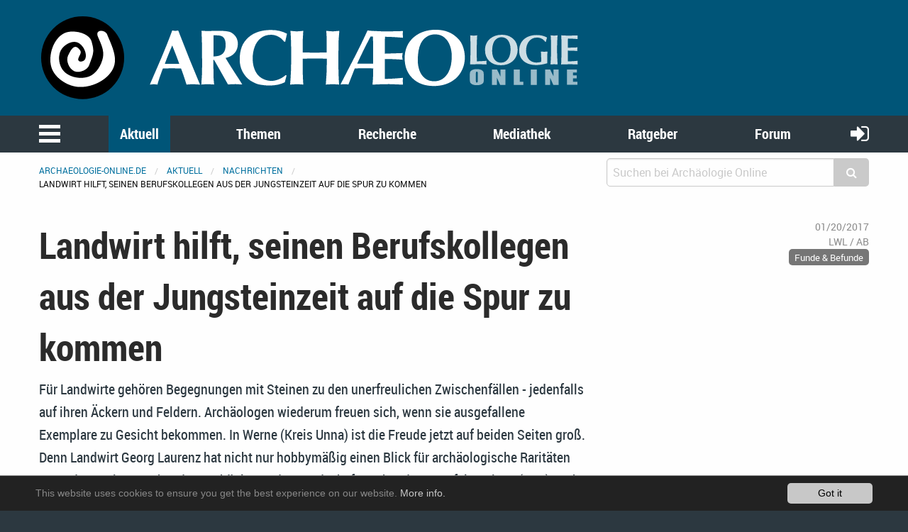

--- FILE ---
content_type: text/html; charset=utf-8
request_url: https://www.archaeologie-online.de/index.php?id=7&L=1&tx_news_pi1%5Bnews%5D=3548&tx_news_pi1%5Bcontroller%5D=News&tx_news_pi1%5Baction%5D=detail&cHash=c6b1d2d81d3648434348aa9a067630f1
body_size: 10594
content:
<!DOCTYPE html>
<html lang="en">
<head> <meta charset="utf-8"> <!-- 	This website is powered by TYPO3 - inspiring people to share! 	TYPO3 is a free open source Content Management Framework initially created by Kasper Skaarhoj and licensed under GNU/GPL. 	TYPO3 is copyright 1998-2019 of Kasper Skaarhoj. Extensions are copyright of their respective owners. 	Information and contribution at https://typo3.org/ --> <base href="https://www.archaeologie-online.de/"> <link rel="shortcut icon" href="https://static.archaeologie-online.de/fileadmin/ao/Icons/favicon.ico" type="image/x-icon"> <meta property="og:title" content="Landwirt hilft, seinen Berufskollegen aus der Jungsteinzeit auf die Spur zu kommen" /> <meta property="og:type" content="article" /> <meta property="og:url" content="https://www.archaeologie-online.de/index.php?id=7&amp;L=1&amp;tx_news_pi1%5Bnews%5D=3548&amp;tx_news_pi1%5Bcontroller%5D=News&amp;tx_news_pi1%5Baction%5D=detail&amp;cHash=c6b1d2d81d3648434348aa9a067630f1" /> <meta property="og:site_name" content="Archäologie Online" /> <meta property="og:image" content="https://www.archaeologie-online.de/fileadmin/img/nachrichten/2017/werne-beilklingen.jpg" /> <meta property="og:image:width" content="733" /> <meta property="og:image:height" content="600" /> <meta name="description" content="Für Landwirte gehören Begegnungen mit Steinen zu den unerfreulichen Zwischenfällen - jedenfalls auf ihren Äckern und Feldern. Archäologen wiederum freuen sich, wenn sie ausgefallene Exemplare zu Gesicht bekommen. In Werne (Kreis Unna) ist die Freude jetzt auf beiden Seiten groß. Denn Landwirt Georg Laurenz hat nicht nur hobbymäßig einen Blick für archäologische Raritäten unter den Steinen. Er hat den Archäologen des Landschaftsverbandes Westfalen-Lippe (LWL) auch eine ganze Sammlung von bearbeiteten Steinen präsentiert, die in der Jungsteinzeit als Werkzeuge genutzt wurden - von den ersten Bauern." /> <meta property="og:description" content="Für Landwirte gehören Begegnungen mit Steinen zu den unerfreulichen Zwischenfällen - jedenfalls auf ihren Äckern und Feldern. Archäologen wiederum freuen sich, wenn sie ausgefallene Exemplare zu Gesicht bekommen. In Werne (Kreis Unna) ist die Freude jetzt auf beiden Seiten groß. Denn Landwirt Georg Laurenz hat nicht nur hobbymäßig einen Blick für archäologische Raritäten unter den Steinen. Er hat den Archäologen des Landschaftsverbandes Westfalen-Lippe (LWL) auch eine ganze Sammlung von bearbeiteten Steinen präsentiert, die in der Jungsteinzeit als Werkzeuge genutzt wurden - von den ersten Bauern." /> <meta property="fb:pages" content="182219405149723" /> <meta name="twitter:card" content="summary" /> <meta name="twitter:site" content="@ArchaeologieOn" /> <meta name="twitter:creator" content="@ArchaeologieOn" /> <meta name="generator" content="TYPO3 CMS"> <meta name="robots" content="INDEX,FOLLOW"> <meta name="viewport" content="width=device-width,initial-scale=1,maximum-scale=1.0,user-scalable=no"> <meta name="keywords" content="Archäologie"> <meta name="description" content="Aktuelle Meldungen aus der Archäologie: Ausgrabungen, Forschungsergebnisse, neue Veröffentlichungen u.v.m."> <link rel="stylesheet" type="text/css" href="https://static.archaeologie-online.de/typo3temp/assets/css/d005fc9e9e.css?1611959278" media="all"> <link rel="stylesheet" type="text/css" href="/typo3conf/ext/jh_magnificpopup/Resources/Public/css/magnific-popup.css?1533913472" media="all"> <link rel="stylesheet" type="text/css" href="/typo3conf/ext/mindshape_cookie_hint/Resources/Public/Css/dark-bottom.css?1553197403" media="all"> <link rel="stylesheet" type="text/css" href="/typo3conf/ext/solr/Resources/Css/JQueryUi/jquery-ui.custom.css?1509450033" media="all"> <link rel="stylesheet" type="text/css" href="https://static.archaeologie-online.de/fileadmin/f6/css/app.css?1575826509" media="all"> <script src="https://static.archaeologie-online.de/typo3temp/assets/js/dd82474708.js?1499706849" type="text/javascript"></script> <link rel="apple-touch-icon-precomposed" sizes="144x144" href="https://static.archaeologie-online.de/fileadmin/ao/Icons/apple-touch-icon-144x144.png"> <link rel="apple-touch-icon-precomposed" sizes="114x114" href="https://static.archaeologie-online.de/fileadmin/ao/Icons/apple-touch-icon-114x114.png"> <link rel="apple-touch-icon-precomposed" sizes="72x72" href="https://static.archaeologie-online.de/fileadmin/ao/Icons/apple-touch-icon-72x72.png"> <link rel="apple-touch-icon-precomposed" sizes="57x57" href="https://static.archaeologie-online.de/fileadmin/ao/Icons/apple-touch-icon-57x57.png"><title>Landwirt hilft, seinen Berufskollegen aus der Jungsteinzeit auf die Spur zu kommen &#124; Nachricht @ Archäologie Online</title><!-- Piwik --> <script type="text/javascript"> var _paq = _paq || []; /* tracker methods like "setCustomDimension" should be called before "trackPageView" */ _paq.push(["setCookieDomain", "*.archaeologie-online.de"]); _paq.push(["setDomains", ["*.archaeologie-online.de","*.archaeologie-online.info"]]); _paq.push(["enableCrossDomainLinking"]); _paq.push(['trackPageView']); _paq.push(['enableLinkTracking']); (function() { var u="https://abacus.archaeologie-online.de/"; _paq.push(['setTrackerUrl', u+'piwik.php']); _paq.push(['setSiteId', '1']); var d=document, g=d.createElement('script'), s=d.getElementsByTagName('script')[0]; g.type='text/javascript'; g.async=true; g.defer=true; g.src=u+'piwik.js'; s.parentNode.insertBefore(g,s); })(); </script> <!-- End Piwik Code --> </head>
<body class="singleColumn" id="page-7"> <header class="ao-header"><div class="row"><div class="small-12 large-8 columns"><a href="/" title="Zur Startseite"><img src="https://static.archaeologie-online.de/fileadmin/f6/img/ao.svg" alt="Archäologie Online" /></a></div></div></header><div class="off-canvas position-left" id="menuOffCanvas" data-off-canvas data-transition="overlap"><div class="row"><nav id="main-menu"><ul class="vertical accordion-menu menu" data-accordion-menu data-multi-open="false" role="menu"><li class="menu-text">Navigation</li><li><a href="/index.php?id=1&amp;L=1" title="Zur Startseite">Startseite</a></li><li class="is-active"><a href="/index.php?id=28&amp;L=1">Aktuell</a><ul class="menu vertical sublevel-1 is-active"><li class="current"><a href="/index.php?id=7&amp;L=1" class="current">Nachrichten</a></li><li><a href="/index.php?id=8&amp;L=1">Kurz notiert</a></li><li><a href="/index.php?id=9&amp;L=1">Feeds</a></li><li><a href="/index.php?id=446&amp;L=1">Veranstaltungen</a></li><li><a href="/index.php?id=497&amp;L=1">Neu bei Archäologie Online</a></li><li><a href="/index.php?id=28&amp;L=1">Übersicht</a></li></ul></li><li><a href="/index.php?id=3&amp;L=1">Themen</a><ul class="menu vertical sublevel-1"><li><a href="/index.php?id=454&amp;L=1">Zeiten &amp; Kulturen</a></li><li><a href="/index.php?id=455&amp;L=1">Forschungsgebiete</a></li><li><a href="/index.php?id=456&amp;L=1">Fachthemen</a></li><li><a href="/index.php?id=457&amp;L=1">Digitale Archäologie</a></li><li><a href="/index.php?id=10&amp;L=1">Schwerpunkte</a></li><li><a href="/index.php?id=265&amp;L=1">Alle Artikel nach Erscheinungsdatum</a></li><li><a href="/index.php?id=11&amp;L=1">Von A bis Z</a></li><li><a href="/index.php?id=3&amp;L=1">Übersicht</a></li></ul></li><li><a href="/index.php?id=4&amp;L=1">Recherche</a><ul class="menu vertical sublevel-1"><li><a href="https://www.archaeologie-online.de/links/">Guide</a></li><li><a href="/index.php?id=13&amp;L=1">Digger</a></li><li><a href="/index.php?id=268&amp;L=1">Suche</a></li><li><a href="/index.php?id=4&amp;L=1">Übersicht</a></li></ul></li><li><a href="/index.php?id=5&amp;L=1">Mediathek</a><ul class="menu vertical sublevel-1"><li><a href="/index.php?id=16&amp;L=1">Videos</a></li><li><a href="/index.php?id=17&amp;L=1">Podcasts</a></li><li><a href="/index.php?id=5&amp;L=1">Übersicht</a></li></ul></li><li><a href="/index.php?id=6&amp;L=1">Ratgeber</a><ul class="menu vertical sublevel-1"><li><a href="/index.php?id=20&amp;L=1">für Studenten</a></li><li><a href="/index.php?id=23&amp;L=1">für Arbeitende und Arbeitssuchende</a></li><li><a href="/index.php?id=6&amp;L=1">Übersicht</a></li></ul></li><li><a href="https://forum.archaeologie.online">Forum</a></li><li><a href="/index.php?id=534&amp;L=1">Autoren</a></li></ul></nav></div><button class="close-button" aria-label="schließen" type="button" data-close><span aria-hidden="true">&times;</span></button></div><div class="main-navigation"><nav id="menu"><div class="row"><div class="column shrink"><button class="menu-icon" type="button" data-toggle="menuOffCanvas"></button></div><div class="column"><ul class="medium-horizontal menu expanded text-center align-spaced hide-for-small-only"><li class="active"><a href="/index.php?id=28&amp;L=1">Aktuell</a></li><li><a href="/index.php?id=3&amp;L=1">Themen</a></li><li><a href="/index.php?id=4&amp;L=1">Recherche</a></li><li><a href="/index.php?id=5&amp;L=1">Mediathek</a></li><li><a href="/index.php?id=6&amp;L=1">Ratgeber</a></li><li><a href="https://forum.archaeologie.online">Forum</a></li></ul></div><div class="column shrink"><a class="login-button" title="anmelden" href="/index.php?id=58&amp;L=1"><i class="fa fa-sign-in" aria-hidden="true"></i></a></div></div></nav></div><div class="off-canvas-content page-content" data-off-canvas-content><div class="row"><div class="column"><nav aria-label="Sie befinden sich hier:" role="navigation"><ul class="breadcrumbs"><li><a href="/index.php?id=1&amp;L=1">archaeologie-online.de</a></li><li><a href="/index.php?id=28&amp;L=1">Aktuell</a></li><li><a href="/index.php?id=7&amp;L=1">Nachrichten</a></li><li>Landwirt hilft, seinen Berufskollegen aus der Jungsteinzeit auf die Spur zu kommen</li></ul></nav></div><div class="small-12 medium-4 columns"><div class="tx_solr"><div class="tx-solr-search-form compact"><form method="get" id="tx-solr-search-form-pi-results" action="/index.php?id=268&amp;L=1" data-suggest="/?eID=tx_solr_suggest&amp;id=268" accept-charset="utf-8"><input type="hidden" name="L" value="0" /><input type="hidden" name="id" value="268" /><div class="input-group"><input type="text" class="tx-solr-q js-solr-q input-group-field" name="tx_solr[q]" value="" placeholder="Suchen bei Archäologie Online" /><div class="input-group-button"><button type="submit" class="clear button"><i class="fa fa-search"></i></button></div></div></form></div></div></div></div><div class="main-content"><!--TYPO3SEARCH_begin--><div class="row"><div class="small-12 columns content"><div class="news news-single"><div class="article" itemscope="itemscope" itemtype="http://schema.org/Article"><div class="row"><div class="header small-12 large-8 columns"><h1 itemprop="headline">Landwirt hilft, seinen Berufskollegen aus der Jungsteinzeit auf die Spur zu kommen</h1></div><div class="footer small-12 large-4 columns"><div class="row"><div class="column small-12 medium-2 large-12 align-right small-text-left medium-text-left large-text-right"><span class="news-list-date"><time datetime="2017-01-20"> 01/20/2017 <meta itemprop="datePublished" content="2017-01-20"/></time></span></div><div class="column small-12 medium-5 large-12 align-right small-text-right medium-text-center large-text-right"><span class="news-list-author" itemprop="author" itemscope="itemscope" itemtype="http://schema.org/Person"><span itemprop="name">LWL / AB</span></span></div><div class="column small-12 medium-5 large-12 align-right text-right"><span class="news-list-category" xmlns:f="http://typo3.org/ns/TYPO3/CMS/Fluid/ViewHelpers"><span class="label secondary">Funde &amp; Befunde</span></span></div></div></div><div class="small-12 large-8 columns"><div class="teaser-text" itemprop="description"><div class="teaserText"><p>Für Landwirte gehören Begegnungen mit Steinen zu den unerfreulichen Zwischenfällen - jedenfalls auf ihren Äckern und Feldern. Archäologen wiederum freuen sich, wenn sie ausgefallene Exemplare zu Gesicht bekommen. In Werne (Kreis Unna) ist die Freude jetzt auf beiden Seiten groß. Denn Landwirt Georg Laurenz hat nicht nur hobbymäßig einen Blick für archäologische Raritäten unter den Steinen. Er hat den Archäologen des Landschaftsverbandes Westfalen-Lippe (LWL) auch eine ganze Sammlung von bearbeiteten Steinen präsentiert, die in der Jungsteinzeit als Werkzeuge genutzt wurden - von den ersten Bauern.</p></div></div></div><div class="small-12 large-4 columns news-prev-next align-self-bottom"><div class="row"><div class="shrink column"><a title="Besucherrekord im Pfahlbaumuseum Unteruhldingen" href="/index.php?id=7&amp;L=1&amp;tx_news_pi1%5Bnews%5D=3546&amp;tx_news_pi1%5Bcontroller%5D=News&amp;tx_news_pi1%5Baction%5D=detail&amp;cHash=ad08352749dcb342d53e31b29f7f232b"><i class="fa fa-arrow-circle-left" aria-hidden="true"></i></a></div><div class="column text-center align-self-middle"> Nachrichten durchblättern </div><div class="shrink column"><a title="Amerikanischer Bomber 72 Jahre nach Absturz geborgen" href="/index.php?id=7&amp;L=1&amp;tx_news_pi1%5Bnews%5D=3553&amp;tx_news_pi1%5Bcontroller%5D=News&amp;tx_news_pi1%5Baction%5D=detail&amp;cHash=fc7665c9565bef64873abf1399252efc"><i class="fa fa-arrow-circle-right" aria-hidden="true"></i></a></div></div></div></div><div class="row"><div class="small-12 large-8 columns news-text-wrap"><div class="news-img-wrap"><div class="outer"><div class="mediaelement mediaelement-image"><a href="https://static.archaeologie-online.de/fileadmin/_processed_/c/7/csm_werne-beilklingen_1434d37613.jpg" title="Für Laien mögen sie auf den ersten Blick wie simple Steine aussehen. Die Archäologen erkennen sofort, dass es sich hier um Beilklingen handelt, die in der Jungsteinzeit von den ersten Bauern als Werkzeuge benutzt wurden. Foto: LWL/H. Menne" class="magnificpopup" rel="lightbox[myImageSet]"><img title="Für Laien mögen sie auf den ersten Blick wie simple Steine aussehen. Die Archäologen erkennen sofort, dass es sich hier um Beilklingen handelt, die in der Jungsteinzeit von den ersten Bauern als Werkzeuge benutzt wurden. Foto: LWL/H. Menne" alt="Neolithische Beilklingen" src="https://static.archaeologie-online.de/fileadmin/_processed_/c/7/csm_werne-beilklingen_7742deb25d.jpg" width="780" height="639" /></a></div><div class="news-img-caption image-caption"> Für Laien mögen sie auf den ersten Blick wie simple Steine aussehen. Die Archäologen erkennen sofort, dass es sich hier um Beilklingen handelt, die in der Jungsteinzeit von den ersten Bauern als Werkzeuge benutzt wurden. Foto: LWL/H. Menne </div></div></div><div class="news-text" itemprop="articleBody"><p>Für den Archäologen sind die Hinweise klar: »Glatt zugeschliffene Flächen, scharfe Schneiden und ungewöhnliche Rohmaterialien wie Feuerstein wecken sofort unsere Aufmerksamkeit«, erläutert Prof. Dr. Michael Baales, Leiter der LWL-Archäologie in Olpe. Es seien die ersten sicheren Hinweise darauf, dass hier Menschen ihre Hände bei der Bearbeitung der Steine im Spiel hatten, um sie als Werkzeuge zu nutzen. </p><p>Auch Georg Laurenz hat längst einen sicheren Blick für das, was seine beruflichen Vorgänger auf den Äckern und Feldern hinterlassen haben, die er heute in Werne-Stockum und im angrenzenden Bockum-Hövel auf dem Gebiet der Stadt Hamm mit deutlich moderneren Hilfsmitteln beackert. Er sammelt die Relikte der »Kollegen« für den noch fachkundigeren Blick der Archäologen. </p><p>Seine Suche war sehr zielsicher, wie sich jetzt herausstellte. Seine Sammlung enthält zahlreiche Stücke, die aus jüngeren Abschnitten der Jungsteinzeit stammen - einer Epoche, die bei den Archäologen Neolithikum heißt. In dieser Zeit gingen die Menschen in der Region dazu über, die Flächen auch landwirtschaftlich zu nutzen. Die Besonderheit: Sie stellten ihre Werkzeuge auch aus Materialien hier, die importiert werden mussten. So sind auch die Fundstücke von Georg Laurenz zum Teil aus Feuerstein hergestellt, der nicht dem in der Region vorkommenden eiszeitlichen Geschiebefeuerstein entspricht. »Das Material stammt aus Bergwerken aus den Niederlanden und aus Belgien«, weiß Baales. Hier wurden die Steine vor etwa 6.000 bis 5.000 Jahren aus tiefen Schachtanlagen »bergfrisch« zu Tage gefördert. Daraus stellten versierte Handwerker anschließend Beilklingen her. »Die Endprodukte sind in vielen Regionen Europas zu finden - so auch in Westfalen«, erläutert der Archäologe. Das kleinste Stück aus der Fundsammlung lässt sich dabei eindeutig dem Feuersteinbergwerk von Rijckholt in den südlichen Niederlanden zuordnen, 200 Kilometer von Westfalen entfernt. </p><p>Aus Skandinavien stammt das größte und in seiner Form auch auffälligste Exemplar aus schwerem, dunklem Basalt. Zumindest ursprünglich, auch wenn gewaltige Kräfte das Gestein in die Region befördert haben. Es stammt womöglich aus einem Geschiebeblock, den die eiszeitlichen Gletscher hierher beförderten. Bei dieser Beilklinge könnte sich also um eine einheimische »Produktion« handeln. Von der Partie der Schneide ist deutlich ein Zapfen abgesetzt, der wiederum in einem hölzernen Schaft befestigt war. Die Archäologen bezeichnen das Stück als »Schweres Absatzbeil«, das typisch für die frühe Endphase der Jungsteinzeit vor etwa 4.600 Jahren ist. </p><p>Diese Werkzeuge werden selten in der Region entdeckt. »Umso schöner, dass es nunmehr mit diesem Exemplar einen weiteren Fundpunkt in Westfalen gibt«, freut sich Baales. »Solche Funde geben uns wichtige Hinweise auf Siedlungsplätze, deren Reste im Boden noch erhalten sind.« Er hoffe deshalb darauf, dass dieses Beispiel Schule macht und auch andere Heimatforscher motiviere, ihre Schätze den Archäologen zu zeigen. Dabei müsse niemand befürchten, die Funde zu verlieren. Baales: »Nachdem sie gezeichnet sind und fotografisch dokumentiert werden, erhalten die Finder sie wieder zurück.« So auch in diesem Fall.</p></div></div><div class="small-12 large-4 columns"><div class="news-img-wrap"></div><div xmlns:rx="http://typo3.org/ns/Reelworx/RxShariff/ViewHelper"><div data-backend-url="/index.php?id=7&amp;L=1&amp;eID=shariff" data-services="[&quot;twitter&quot;,&quot;facebook&quot;]" data-lang="de" class="shariff"></div></div><div class="row"><div class="column"><div class="tx-sf-banners"><script type="text/javascript"> if (typeof banners == "undefined") var banners = []; banners.push(['banners-zwy5ytyzo', '/nachrichten/?type=9001&tx_sfbanners_pi1%5Baction%5D=getBanners&tx_sfbanners_pi1%5Bcontroller%5D=Banner&tx_sfbanners_pi1%5BcurrentPageUid%5D=7&tx_sfbanners_pi1%5Bhmac%5D=1c6e6d553e66d97d6f084b38dbfe497f8080ac2c&tx_sfbanners_pi1%5BstartingPoint%5D=450&tx_sfbanners_pi1%5Bcategories%5D=&tx_sfbanners_pi1%5BdisplayMode%5D=all&cHash=56a910b317b78aa23e9033584bd1619b']) </script><div class="banners" id="banners-zwy5ytyzo"></div></div></div></div></div></div><div class="row"><div class="small-12 large-8 columns"><div class="news-related-wrap"><h5> Related News </h5><div class="row small-up-1 medium-up-2 news-related news-related-news"><div class="column flex-container"><div class="card article articletype-0" itemscope="itemscope" itemtype="http://schema.org/Article"><div class="card-divider"><h5><a title="Archäologen entdecken mittelalterlichen Hof bei Pipeline-Bau" href="/index.php?id=7&amp;L=1&amp;tx_news_pi1%5Bnews%5D=4610&amp;tx_news_pi1%5Bcontroller%5D=News&amp;tx_news_pi1%5Baction%5D=detail&amp;cHash=2e2ea08b8f09a42e4104ccf7f7607a1f"><span itemprop="headline">Archäologen entdecken mittelalterlichen Hof bei Pipeline-Bau</span></a></h5></div><div class="news-img-wrap"><a title="Archäologen entdecken mittelalterlichen Hof bei Pipeline-Bau" href="/index.php?id=7&amp;L=1&amp;tx_news_pi1%5Bnews%5D=4610&amp;tx_news_pi1%5Bcontroller%5D=News&amp;tx_news_pi1%5Baction%5D=detail&amp;cHash=2e2ea08b8f09a42e4104ccf7f7607a1f"><img title="Werne-Stockum. Auf der Trasse werden die freigebaggerten mittelalterlichen Befunde zügig archäologisch bearbeitet" alt="Werne-Stockum. Auf der Trasse werden die freigebaggerten mittelalterlichen Befunde zügig archäologisch bearbeitet" data-focus-area="{&quot;x&quot;:333,&quot;y&quot;:233.43300000000002,&quot;width&quot;:333,&quot;height&quot;:233.43300000000002}" src="https://static.archaeologie-online.de/fileadmin/_processed_/b/e/csm_werne-stockum-ausgrabung_fd86abd57f.jpg" width="568" height="320" /></a></div><div class="card-section"><div itemprop="description"><div class="teaserText"><p>Archäologen haben in Zusammenarbeit mit dem Landschaftsverband Westfalen-Lippe (LWL) bei Grabungsarbeiten auf einer Fläche von 1.400 Quadratmetern während des Baus an einer Gastrasse bei Werne-Stockum (Kreis Unna) eine mittelalterliche Hofstelle entdeckt. Dunkle Verfärbungen im Boden, verfüllte Gruben und ehemalige Pfostenlöcher einer Hofstelle sowie Schmuck, Schlacke und Keramikscherben vermitteln einen Eindruck vom Leben der Menschen, die hier im 11. oder 12. Jahrhundert siedelten.</p></div></div></div><div class="card-divider flex-container align-justify align-middle"><div class="news-list-date"><time datetime="2020-04-27"> 04/27/2020 <meta itemprop="datePublished" content="2020-04-27" /></time></div><div class="news-list-category">Ausgrabungen</div><a class="button small" title="Archäologen entdecken mittelalterlichen Hof bei Pipeline-Bau" href="/index.php?id=7&amp;L=1&amp;tx_news_pi1%5Bnews%5D=4610&amp;tx_news_pi1%5Bcontroller%5D=News&amp;tx_news_pi1%5Baction%5D=detail&amp;cHash=2e2ea08b8f09a42e4104ccf7f7607a1f"> Read more </a></div></div></div><div class="column flex-container"><div class="card article articletype-0" itemscope="itemscope" itemtype="http://schema.org/Article"><div class="card-divider"><h5><a title="Grabfunde aus der Zeit der Trichterbecherkultur bei Heek" href="/index.php?id=8&amp;L=1&amp;tx_news_pi1%5Bnews%5D=4341&amp;tx_news_pi1%5Bcontroller%5D=News&amp;tx_news_pi1%5Baction%5D=detail&amp;cHash=9c9137a21e7268513984e92626d59ede"><span itemprop="headline">Grabfunde aus der Zeit der Trichterbecherkultur bei Heek</span></a></h5></div><div class="news-img-wrap"><a title="Grabfunde aus der Zeit der Trichterbecherkultur bei Heek" href="/index.php?id=7&amp;L=1&amp;tx_news_pi1%5Bnews%5D=4341&amp;tx_news_pi1%5Bcontroller%5D=News&amp;tx_news_pi1%5Baction%5D=detail&amp;cHash=3e86add058e91c1cfe85a6a6853f5d07"><img title="Neolithisches Grab (Planum)" alt="Neolithisches Grab (Planum)" data-focus-area="{&quot;x&quot;:399.60000000000002,&quot;y&quot;:266.733,&quot;width&quot;:399.60000000000002,&quot;height&quot;:266.733}" src="https://static.archaeologie-online.de/fileadmin/_processed_/c/a/csm_heek-planum_73ae6844ef.jpg" width="568" height="320" /></a></div><div class="card-section"><div itemprop="description"><div class="teaserText"><p>In Heek-Nienborg (Kreis Borken) haben Archäologen des Landschaftsverbandes Westfalen-Lippe (LWL) wegen der Erweiterung eines Gewerbegebiets gegraben. Sie legten dabei nicht nur eine eisenzeitliche Siedlung frei, sondern entdeckten auch unerwartet mehrere Gräber aus der Jungsteinzeit.</p></div></div></div><div class="card-divider flex-container align-justify align-middle"><div class="news-list-date"><time datetime="2019-07-05"> 07/05/2019 <meta itemprop="datePublished" content="2019-07-05" /></time></div><div class="news-list-category">Ausgrabungen</div><a class="button small" title="Grabfunde aus der Zeit der Trichterbecherkultur bei Heek" href="/index.php?id=8&amp;L=1&amp;tx_news_pi1%5Bnews%5D=4341&amp;tx_news_pi1%5Bcontroller%5D=News&amp;tx_news_pi1%5Baction%5D=detail&amp;cHash=9c9137a21e7268513984e92626d59ede"> Read more </a></div></div></div><div class="column flex-container"><div class="card article articletype-0" itemscope="itemscope" itemtype="http://schema.org/Article"><div class="card-divider"><h5><a title="Münzen im Spargelfeld" href="/index.php?id=7&amp;L=1&amp;tx_news_pi1%5Bnews%5D=3124&amp;tx_news_pi1%5Bcontroller%5D=News&amp;tx_news_pi1%5Baction%5D=detail&amp;cHash=88a5f893a0c842914c4aee3cc87254b1"><span itemprop="headline">Münzen im Spargelfeld</span></a></h5></div><div class="news-img-wrap"><a title="Münzen im Spargelfeld" href="/index.php?id=7&amp;L=1&amp;tx_news_pi1%5Bnews%5D=3124&amp;tx_news_pi1%5Bcontroller%5D=News&amp;tx_news_pi1%5Baction%5D=detail&amp;cHash=88a5f893a0c842914c4aee3cc87254b1"><img title="Einer der halbierten Pfennige aus dem 13. Jh., die bei der Notbergung im Spargelfeld zutage kamen. Foto: T. Kersting, BLDAM" alt="Fund im Spargelfeld" src="https://static.archaeologie-online.de/fileadmin/_processed_/7/9/csm_bldam-busendorf-muenze-grabung_18826d5cad.jpg" width="568" height="320" /></a></div><div class="card-section"><div itemprop="description"><div class="teaserText"><p>Die Entdeckung mittelalterlicher Münzen durch einen ehrenamtlichen Sondengänger führte Ende letzten Jahres zu einer Notgrabung durch das Brandenburgische Landesamt für Denkmalpflege in einem Spargelfeld nordwestlich von Busendorf. Nach der numismatischen Bestimmung wird der Schatzfund nun der Öffentlichkeit präsentiert.</p></div></div></div><div class="card-divider flex-container align-justify align-middle"><div class="news-list-date"><time datetime="2016-05-27"> 05/27/2016 <meta itemprop="datePublished" content="2016-05-27" /></time></div><div class="news-list-category">Funde &amp; Befunde</div><a class="button small" title="Münzen im Spargelfeld" href="/index.php?id=7&amp;L=1&amp;tx_news_pi1%5Bnews%5D=3124&amp;tx_news_pi1%5Bcontroller%5D=News&amp;tx_news_pi1%5Baction%5D=detail&amp;cHash=88a5f893a0c842914c4aee3cc87254b1"> Read more </a></div></div></div><div class="column flex-container"><div class="card article articletype-0" itemscope="itemscope" itemtype="http://schema.org/Article"><div class="card-divider"><h5><a title="Anerkennung fürs Ehrenamt" href="/index.php?id=7&amp;L=1&amp;tx_news_pi1%5Bnews%5D=2887&amp;tx_news_pi1%5Bcontroller%5D=News&amp;tx_news_pi1%5Baction%5D=detail&amp;cHash=1e38b22c967f4e905430466cd8db23fc"><span itemprop="headline">Anerkennung fürs Ehrenamt</span></a></h5></div><div class="news-img-wrap"><a title="Anerkennung fürs Ehrenamt" href="/index.php?id=7&amp;L=1&amp;tx_news_pi1%5Bnews%5D=2887&amp;tx_news_pi1%5Bcontroller%5D=News&amp;tx_news_pi1%5Baction%5D=detail&amp;cHash=1e38b22c967f4e905430466cd8db23fc"><img title="Der Preisträger Udo Schmidtke (Bildmitte) mit Oberbürgermeister Peter Feldmann und dem Vorstandsvorsitzenden der Frankfurter Sparkasse 1822 Stephan Bruhn. Foto © Martin Schmidtke" alt="Verleihung Frankfurter Bürgerpreis an Udo Schmidtke" src="https://static.archaeologie-online.de/fileadmin/_processed_/4/8/csm_AMF-Buergerpreis_db2ef4c9b7.jpg" width="568" height="320" /></a></div><div class="card-section"><div itemprop="description"><div class="teaserText"><p>Für seine Tätigkeit im Archiv des Archäologischen Museums Frankfurt wurde dem ehrenamtlichen Mitarbeiter Udo Schmidtke der Frankfurter Bürgerpreis in der Kategorie »Alltagshelden« verliehen.</p></div></div></div><div class="card-divider flex-container align-justify align-middle"><div class="news-list-date"><time datetime="2015-08-15"> 08/15/2015 <meta itemprop="datePublished" content="2015-08-15" /></time></div><div class="news-list-category">Personalia</div><a class="button small" title="Anerkennung fürs Ehrenamt" href="/index.php?id=7&amp;L=1&amp;tx_news_pi1%5Bnews%5D=2887&amp;tx_news_pi1%5Bcontroller%5D=News&amp;tx_news_pi1%5Baction%5D=detail&amp;cHash=1e38b22c967f4e905430466cd8db23fc"> Read more </a></div></div></div><div class="column flex-container"><div class="card article articletype-0" itemscope="itemscope" itemtype="http://schema.org/Article"><div class="card-divider"><h5><a title="Vier römische Meilensteine und ein Ausstellungskonzept vorgestellt" href="/index.php?id=7&amp;L=1&amp;tx_news_pi1%5Bnews%5D=2600&amp;tx_news_pi1%5Bcontroller%5D=News&amp;tx_news_pi1%5Baction%5D=detail&amp;cHash=25ff99aaa5e490beaeaf67d5c7aa5421"><span itemprop="headline">Vier römische Meilensteine und ein Ausstellungskonzept vorgestellt</span></a></h5></div><div class="news-img-wrap"><a title="Vier römische Meilensteine und ein Ausstellungskonzept vorgestellt" href="/index.php?id=7&amp;L=1&amp;tx_news_pi1%5Bnews%5D=2600&amp;tx_news_pi1%5Bcontroller%5D=News&amp;tx_news_pi1%5Baction%5D=detail&amp;cHash=25ff99aaa5e490beaeaf67d5c7aa5421"><img title="Dank der Inschrift leicht zu datieren: Der aus dem 3. Jahrhundert n.Chr. stammende Meilenstein zu Ehren von Kaiser Severus Alexander (Foto: Landesamt für Bodendenkmäler)" alt="Meilenstein zu Ehren von Kaiser Severus Alexander" src="https://static.archaeologie-online.de/fileadmin/_processed_/f/0/csm_sevalex_f56e68f379.jpg" width="568" height="320" /></a></div><div class="card-section"><div itemprop="description"><div class="teaserText"><p>In einer Schottergrube in Obervintl (Südtirol) sind gleich vier römische Meilensteine zum Vorschein gekommen. Sie haben im dritten Jahrhundert nach Christus die Römerstraße durch das Pustertal gesäumt, am gestrigen 8.8.2014 wurden sie im Fundarchiv des Landesamts für Bodendenkmäler der Öffentlichkeit vorgestellt - gemeinsam mit einem neuen Ausstellungskonzept.</p></div></div></div><div class="card-divider flex-container align-justify align-middle"><div class="news-list-date"><time datetime="2014-08-09"> 08/09/2014 <meta itemprop="datePublished" content="2014-08-09" /></time></div><div class="news-list-category">Funde &amp; Befunde</div><a class="button small" title="Vier römische Meilensteine und ein Ausstellungskonzept vorgestellt" href="/index.php?id=7&amp;L=1&amp;tx_news_pi1%5Bnews%5D=2600&amp;tx_news_pi1%5Bcontroller%5D=News&amp;tx_news_pi1%5Baction%5D=detail&amp;cHash=25ff99aaa5e490beaeaf67d5c7aa5421"> Read more </a></div></div></div><div class="column flex-container"><div class="card article articletype-0" itemscope="itemscope" itemtype="http://schema.org/Article"><div class="card-divider"><h5><a title="Ein unerwarteter Fund bei der &quot;Rhyputzete&quot;" href="/index.php?id=7&amp;L=1&amp;tx_news_pi1%5Bnews%5D=2560&amp;tx_news_pi1%5Bcontroller%5D=News&amp;tx_news_pi1%5Baction%5D=detail&amp;cHash=8b7a33386388556860b444cc663d702d"><span itemprop="headline">Ein unerwarteter Fund bei der &quot;Rhyputzete&quot;</span></a></h5></div><div class="news-img-wrap"><a title="Ein unerwarteter Fund bei der &quot;Rhyputzete&quot;" href="/index.php?id=7&amp;L=1&amp;tx_news_pi1%5Bnews%5D=2560&amp;tx_news_pi1%5Bcontroller%5D=News&amp;tx_news_pi1%5Baction%5D=detail&amp;cHash=8b7a33386388556860b444cc663d702d"><img title="Das &quot;Tüpfi&quot; aus dem Rhein. Höhe: 14 cm. (Foto: Ph. Saurbeck)" alt="Tüpfi aus dem Rhein in Basel" src="https://static.archaeologie-online.de/fileadmin/_processed_/1/f/csm_tuepfi1_be7056b8c1.jpg" width="568" height="320" /></a></div><div class="card-section"><div itemprop="description"><div class="teaserText"><p>Alle drei bis fünf Jahre reinigen Freiwillige in Basel in der Schweiz die ufernahen Bereiche des Rheins und bergen dabei nicht unbeträchtliche Mengen an Abfall und Schrott. In diesem Jahr konnte auch ein archäologischer Fund gemacht werden.</p></div></div></div><div class="card-divider flex-container align-justify align-middle"><div class="news-list-date"><time datetime="2014-06-21"> 06/21/2014 <meta itemprop="datePublished" content="2014-06-21" /></time></div><div class="news-list-category">Funde &amp; Befunde</div><a class="button small" title="Ein unerwarteter Fund bei der &quot;Rhyputzete&quot;" href="/index.php?id=7&amp;L=1&amp;tx_news_pi1%5Bnews%5D=2560&amp;tx_news_pi1%5Bcontroller%5D=News&amp;tx_news_pi1%5Baction%5D=detail&amp;cHash=8b7a33386388556860b444cc663d702d"> Read more </a></div></div></div><div class="column flex-container"><div class="card article articletype-0" itemscope="itemscope" itemtype="http://schema.org/Article"><div class="card-divider"><h5><a title="Ehrenamtlicher Sondengänger findet Siegelstempel des Abtes Jodocus Rosa" href="/index.php?id=7&amp;L=1&amp;tx_news_pi1%5Bnews%5D=1966&amp;tx_news_pi1%5Bcontroller%5D=News&amp;tx_news_pi1%5Baction%5D=detail&amp;cHash=ed5486dc5da468a154411fce58af1b7c"><span itemprop="headline">Ehrenamtlicher Sondengänger findet Siegelstempel des Abtes Jodocus Rosa</span></a></h5></div><div class="news-img-wrap"><a title="Ehrenamtlicher Sondengänger findet Siegelstempel des Abtes Jodocus Rosa" href="/index.php?id=7&amp;L=1&amp;tx_news_pi1%5Bnews%5D=1966&amp;tx_news_pi1%5Bcontroller%5D=News&amp;tx_news_pi1%5Baction%5D=detail&amp;cHash=ed5486dc5da468a154411fce58af1b7c"><img title="Ein verspätetes Weihnachtsgeschenk: Paderborner Stadtarchäologe Dr. Sven Spiong mit dem neu entdeckten Siegelstempel des Paderborner Benediktinerabtes Jodocus. Foto: LWL/Museum in der Kaiserpfalz" alt="Dr. Sven Spiong mit dem neu entdeckten Siegelstempel" src="https://static.archaeologie-online.de/fileadmin/_processed_/2/9/csm_siegel-jodocus-spiong_0f94275b2e.jpg" width="333" height="320" /></a></div><div class="card-section"><div itemprop="description"><div class="teaserSubHeader"><p>Frisch vom Feld in die Vitrine </p></div><div class="teaserText"><p>Das kürzlich entdeckte Siegel eines Paderborner Abtes aus dem 16. Jh. ist ab sofort im Museum in der Kaiserpfalz zu sehen.</p></div></div></div><div class="card-divider flex-container align-justify align-middle"><div class="news-list-date"><time datetime="2012-01-27"> 01/27/2012 <meta itemprop="datePublished" content="2012-01-27" /></time></div><div class="news-list-category">Funde &amp; Befunde</div><a class="button small" title="Ehrenamtlicher Sondengänger findet Siegelstempel des Abtes Jodocus Rosa" href="/index.php?id=7&amp;L=1&amp;tx_news_pi1%5Bnews%5D=1966&amp;tx_news_pi1%5Bcontroller%5D=News&amp;tx_news_pi1%5Baction%5D=detail&amp;cHash=ed5486dc5da468a154411fce58af1b7c"> Read more </a></div></div></div><div class="column flex-container"><div class="card article articletype-0" itemscope="itemscope" itemtype="http://schema.org/Article"><div class="card-divider"><h5><a title="Bronzezeitlicher Hortfund im Saarland entdeckt" href="/index.php?id=7&amp;L=1&amp;tx_news_pi1%5Bnews%5D=992&amp;tx_news_pi1%5Bcontroller%5D=News&amp;tx_news_pi1%5Baction%5D=detail&amp;cHash=b5dc2afbe4dd04c707b8dcd66d35e785"><span itemprop="headline">Bronzezeitlicher Hortfund im Saarland entdeckt</span></a></h5></div><div class="news-img-wrap"><a title="Bronzezeitlicher Hortfund im Saarland entdeckt" href="/index.php?id=7&amp;L=1&amp;tx_news_pi1%5Bnews%5D=992&amp;tx_news_pi1%5Bcontroller%5D=News&amp;tx_news_pi1%5Baction%5D=detail&amp;cHash=b5dc2afbe4dd04c707b8dcd66d35e785"><img title="Hortfund von Erfweiler Ehlingen" alt="Hortfund von Erfweiler Ehlingen" src="https://static.archaeologie-online.de/fileadmin/_processed_/d/3/csm_Hortfund_saarland_71e3c65358.jpg" width="280" height="192" /></a></div><div class="card-section"><div itemprop="description"><div class="teaserText"><p>Durch die Unterstützung eines ehrenamtlichen Mitarbeiters konnten die Archäologen des Landesdenkmalamtes Saarland in der Region Bliesgau einen gut 3000 Jahre alten Hortfund aus der Bronzezeit bergen.</p></div></div></div><div class="card-divider flex-container align-justify align-middle"><div class="news-list-date"><time datetime="2008-04-11"> 04/11/2008 <meta itemprop="datePublished" content="2008-04-11" /></time></div><div class="news-list-category">Funde &amp; Befunde</div><a class="button small" title="Bronzezeitlicher Hortfund im Saarland entdeckt" href="/index.php?id=7&amp;L=1&amp;tx_news_pi1%5Bnews%5D=992&amp;tx_news_pi1%5Bcontroller%5D=News&amp;tx_news_pi1%5Baction%5D=detail&amp;cHash=b5dc2afbe4dd04c707b8dcd66d35e785"> Read more </a></div></div></div><div class="column flex-container"><div class="card article articletype-0" itemscope="itemscope" itemtype="http://schema.org/Article"><div class="card-divider"><h5><a title="Münzschatz aus Sachsen" href="/index.php?id=7&amp;L=1&amp;tx_news_pi1%5Bnews%5D=1&amp;tx_news_pi1%5Bcontroller%5D=News&amp;tx_news_pi1%5Baction%5D=detail&amp;cHash=774f83fa8dd4fb6038b2f1f58f127894"><span itemprop="headline">Münzschatz aus Sachsen</span></a></h5></div><div class="news-img-wrap"><a title="Münzschatz aus Sachsen" href="/index.php?id=7&amp;L=1&amp;tx_news_pi1%5Bnews%5D=1&amp;tx_news_pi1%5Bcontroller%5D=News&amp;tx_news_pi1%5Baction%5D=detail&amp;cHash=774f83fa8dd4fb6038b2f1f58f127894"><img title="Der Münzschatz von Löbsal, Kr. Meißen" alt="Der Münzschatz von Löbsal, Kr. Meißen" src="https://static.archaeologie-online.de/fileadmin/_processed_/3/7/csm_loebsal01_e3afaf1907.jpg" width="350" height="320" /></a></div><div class="card-section"><div itemprop="description"><div class="teaserText"><p>Zwei ehrenamtliche Mitarbeiter des Landesamts für Archäologie Sachsen stießen bei Oberflächenprospektionen in der Nähe von Löbsal auf einen frühneuzeitlichen Münzschatz.</p></div></div></div><div class="card-divider flex-container align-justify align-middle"><div class="news-list-date"><time datetime="2007-03-05"> 03/05/2007 <meta itemprop="datePublished" content="2007-03-05" /></time></div><div class="news-list-category">Funde &amp; Befunde</div><a class="button small" title="Münzschatz aus Sachsen" href="/index.php?id=7&amp;L=1&amp;tx_news_pi1%5Bnews%5D=1&amp;tx_news_pi1%5Bcontroller%5D=News&amp;tx_news_pi1%5Baction%5D=detail&amp;cHash=774f83fa8dd4fb6038b2f1f58f127894"> Read more </a></div></div></div></div></div></div></div><div class="row"><div class="small-12 large-8 columns"><div class="news-backlink-wrap"><a class="button expanded" href="/index.php?id=7&amp;L=1"><i class="fa fa-caret-left"></i> Back </a></div></div></div></div></div></div></div><div class="row"><div class="small-12 columns content"></div></div><div class="row"><div class="small-8 columns"></div></div><!--TYPO3SEARCH_end--></div><a href="#0" class="cd-top" title="Zum Seitenanfang"><i class="fa fa-arrow-circle-up" aria-hidden="true"></i></a><footer class="page-footer"><div class="row"><div class="small-12 medium-6 large-4 columns small-order-1"><a href="/index.php?id=56&amp;L=1"><img src="https://static.archaeologie-online.de/fileadmin/f6/img/ao.svg" alt="Archäologie Online" title="Archäologie Online" /></a><p> ist ein Non-Profit-Projekt. Um die Kosten für Server usw. aufbringen zu können, brauchen wir Ihre Unterstützung.<br /><a href="/index.php?id=56&amp;L=1">&rightarrow; Erfahren Sie mehr, helfen Sie mit!</a></p></div><div class="small-12 large-4 columns small-order-3 large-order-2"><ul class="vertical medium-horizontal menu expanded menu-centered"><li><a href="/index.php?id=54&amp;L=1">Impressum</a></li><li><a href="/index.php?id=55&amp;L=1">Kontakt</a></li><li><a href="/index.php?id=60&amp;L=1">Datenschutz</a></li></ul></div><div class="small-12 medium-6 large-4 columns small-order-2 large-order-3"><ul class="menu social"><li><a target="_blank" href="https://www.facebook.com/archaeologie.online/"><i class="fa fa-facebook-official" aria-hidden="true"></i></a></li><li><a target="_blank" href="https://bsky.app/profile/archaeologie-on.bsky.social"><img src="https://static.archaeologie-online.de/fileadmin/ao/Images/Bluesky_Logo.svg" style="width:40px;height: auto;" alt="Bluesky" title="Bluesky" /></a></li></ul></div></div></footer><footer><div class="container"></div></footer></div><script> window.cookieconsent_options = { expiryDays: 365, learnMore: 'More info.', dismiss: 'Got it', message: 'This website uses cookies to ensure you get the best experience on our website.', link: '/index.php?id=60&amp;L=1', }; </script><script src="https://www.google.com/recaptcha/api.js" type="text/javascript"></script><script src="https://static.archaeologie-online.de/fileadmin/f6/js/app.js?1510332186" type="text/javascript"></script><script src="/typo3conf/ext/jpfaq/Resources/Public/Javascript/jpFaq.js?1544879862" type="text/javascript"></script><script src="/typo3conf/ext/mindshape_cookie_hint/Resources/Public/Js/cookieconsent.js?1553197403" type="text/javascript"></script><script src="/typo3conf/ext/sf_banners/Resources/Public/Js/Postscribe.js?1570121284" type="text/javascript"></script><script src="/typo3conf/ext/sf_banners/Resources/Public/Js/SfBanners.js?1570121284" type="text/javascript"></script><script src="/typo3conf/ext/ns_lazy_load/Resources/Public/JavaScript/jquery.lazyload.js?1611959219" type="text/javascript"></script><script src="/typo3conf/ext/ns_lazy_load/Resources/Public/JavaScript/main.js?1611959219" type="text/javascript"></script><script src="/typo3conf/ext/solr/Resources/Public/JavaScript/JQuery/jquery-ui.min.js?1509450033" type="text/javascript"></script><script src="/typo3conf/ext/solr/Resources/Public/JavaScript/suggest_controller.js?1509450033" type="text/javascript"></script><script src="https://static.archaeologie-online.de/fileadmin/f6/js/fontfaceobserver.js?1483892093" type="text/javascript"></script><script src="https://static.archaeologie-online.de/typo3temp/assets/js/09e4f60d7e.js?1513543914" type="text/javascript"></script><noscript><p><img src="//abacus.archaeologie-online.de/piwik.php?idsite=1&rec=1" style="border:0;" alt="" /></p></noscript><script type='text/javascript'> (function( w ){ if( w.document.documentElement.className.indexOf( "fonts-loaded" ) > -1 ){ return; } var fontA = new w.FontFaceObserver( "Roboto", { weight: 400 }); var fontB = new w.FontFaceObserver( "Roboto", { weight: 500 }); var fontC = new w.FontFaceObserver( "Roboto", { weight: 400, style: "italic" }); var fontD = new w.FontFaceObserver( "Roboto", { weight: 500, style: "italic" }); var fontE = new w.FontFaceObserver( "RobotoBold", { weight: 700 }); var fontF = new w.FontFaceObserver( "RobotoBold", { weight: 700, style: "italic" }); var fontG = new w.FontFaceObserver( "Roboto Condensed", { weight: 700 }); var fontH = new w.FontFaceObserver( "Roboto Condensed", { weight: 700, style: "italic" }); var fontI = new w.FontFaceObserver( "FontAwesome", { weight: "normal", style: "normal" }); w.Promise .all([fontA.load(), fontB.load(), fontC.load(), fontD.load(), fontE.load(), fontF.load(), fontG.load(), fontH.load(), fontI.load()]) .then(function(){ w.document.documentElement.className += " fonts-loaded"; document.cookie="name=fonts-loaded;max-age=+60*60*24*7; path=/;domain=static.archaeologie-online.de"; }); }( this )); $(window).scroll(function() { if($(this).scrollTop() > 1){ $('header').addClass("stick"); } else { $('header').removeClass("stick"); } }); $(document).ready(function(){ $('img.svg').each(function(){ var $img = $(this); var imgID = $img.attr('id'); var imgClass = $img.attr('class'); var imgURL = $img.attr('src'); $.get(imgURL, function(data) { var $svg = $(data).find('svg'); if(typeof imgID !== 'undefined') { $svg = $svg.attr('id', imgID); } if(typeof imgClass !== 'undefined') { $svg = $svg.attr('class', imgClass+' replaced-svg'); } $svg = $svg.removeAttr('xmlns:a'); if(!$svg.attr('viewBox') && $svg.attr('height') && $svg.attr('width')) { $svg.attr('viewBox', '0 0 ' + $svg.attr('height') + ' ' + $svg.attr('width')) } $img.replaceWith($svg); }, 'xml'); }); $.bigfoot(); }); </script> </body>
</html>